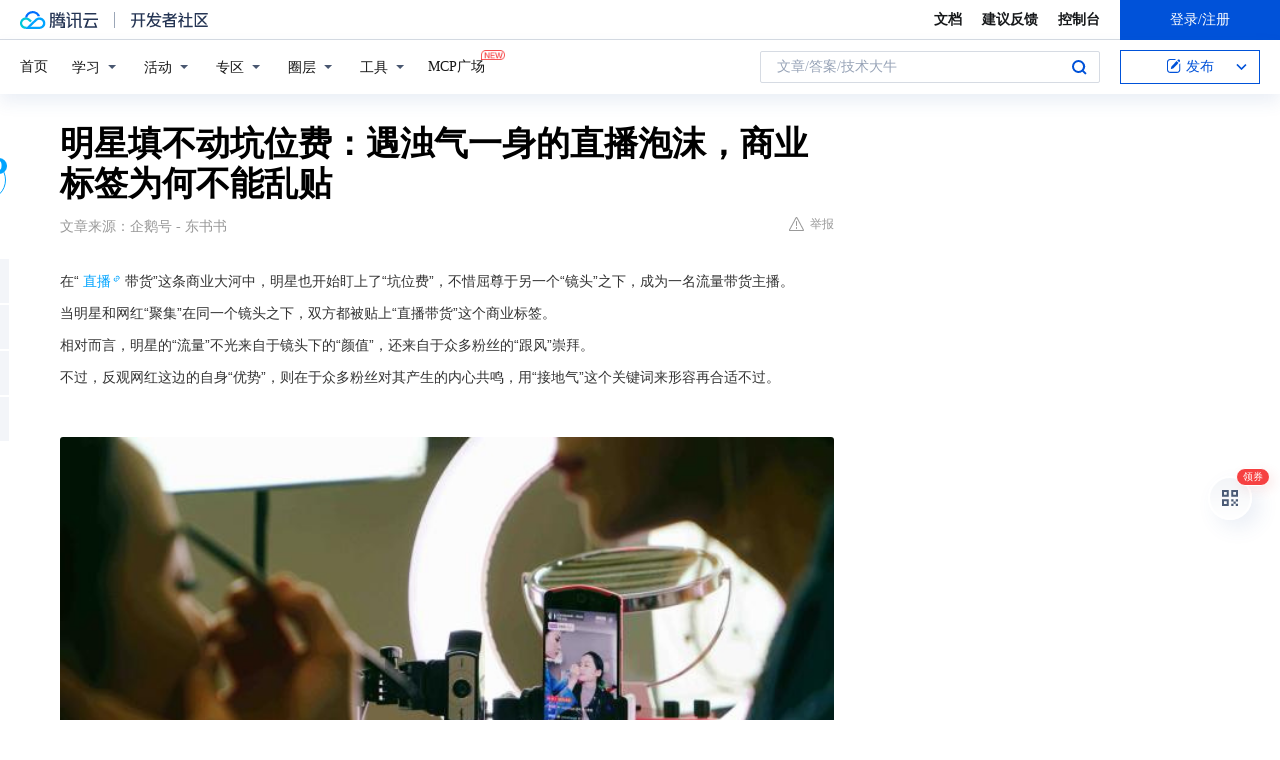

--- FILE ---
content_type: text/html; charset=utf-8
request_url: https://cloud.tencent.com/developer/news/657803
body_size: 13216
content:
<!DOCTYPE html><html munual-autotracker-init="" qct-pv-id="q2yeHC5J1nSYz-Jtoq1oE" qct-ip="3.133.90.168"><head><meta charSet="UTF-8"/><meta http-equiv="X-UA-Compatible" content="IE=edge,chrome=1"/><title>明星填不动坑位费：遇浊气一身的直播泡沫，商业标签为何不能乱贴 - 腾讯云开发者社区-腾讯云</title><meta name="keywords" content="技术社区,开发者社区,技术专栏,技术文章,技术交流,云计算,云主机,数据库,大数据,算法,人工智能,机器学习,docker,spark,小程序,云存储,建站,虚拟主机,网络存储,运维,机房"/><meta name="subject" content="空类-空类-空类"/><meta name="subjectTime" content="2020-07-09 08:20:26"/><meta name="description" content="在“直播带货”这条商业大河中，明星也开始盯上了“坑位费”，不惜屈尊于另一个“镜头”之下，成为一名流量带货主播。当明星和网红“聚集”在同一个镜头之下，双方都被贴上“直播带货”这个商业标签。相对而言，明星的“流量”不光来自于镜头下的“颜值”，还来自于众多粉丝的“跟风”崇拜。不过，反观网红这边的自身“优势”，则在于众多粉丝对..."/><meta name="viewport" content="width=device-width, initial-scale=1.0, maximum-scale=1, viewport-fit=cover"/><meta name="format-detection" content="telephone=no"/><meta name="articleSource" content="Q"/><meta name="magicSource" content="N"/><link rel="canonical" href="https://cloud.tencent.com/developer/news/657803"/><link rel="stylesheet" href="//cloudcache.tencent-cloud.cn/open_proj/proj_qcloud_v2/gateway/portal/css/global-20209142343.css"/><link rel="stylesheet" href="//cloudcache.tencent-cloud.cn/qcloud/ui/community-pc/build/base/base-202507151730.css"/><link rel="stylesheet" href="//cloudcache.tencent-cloud.cn/qcloud/ui/cloud-community/build/base/base-202511051801.css"/><link rel="stylesheet" href="//cloudcache.tencent-cloud.cn/open_proj/proj_qcloud_v2/community-pc/build/AskDialog/AskDialog-202204021635.css?max_age=31536000"/><link rel="stylesheet" href="//cloudcache.tencent-cloud.cn/open_proj/proj_qcloud_v2/community-pc/build/AskDialog/AskDialog-202204021635.css?max_age=31536000"/><link rel="stylesheet" href="//cloudcache.tencent-cloud.cn/qcloud/ui/community-pc/build/Column/Column-202412201223.css"/><link rel="stylesheet" href="//cloudcache.tencent-cloud.cn/qcloud/ui/community-pc/build/News/News-202409021536.css"/><link rel="stylesheet" href="//cloudcache.tencent-cloud.cn/open_proj/proj_qcloud_v2/community/portal/css/markdown-201810241044.css?max_age=31536000"/><link rel="stylesheet" href="//cloudcache.tencent-cloud.cn/qcloud/draft-master/dist/draft-master-v2.1.26.d4s2ddo9sb.css?max_age=31536000"/><style media="screen">@supports (padding:max(0px)){.set-safe-area .com-main{bottom:calc(max(12px,constant(safe-area-inset-bottom)) + 50px);bottom:calc(max(12px,env(safe-area-inset-bottom)) + 50px)}.set-safe-area .com-main-simple-sec,.set-safe-area .com-main.without-tab-ft,.set-safe-area .com-main.without-ft{bottom:max(12px,constant(safe-area-inset-bottom));bottom:max(12px,env(safe-area-inset-bottom))}.set-safe-area .com-main-sec{bottom:max(12px,constant(safe-area-inset-bottom));bottom:max(12px,env(safe-area-inset-bottom))}.set-safe-area .com-m-footer,.set-safe-area .sa-fixed-btns{bottom:max(12px,constant(safe-area-inset-bottom));bottom:max(12px,env(safe-area-inset-bottom))}.set-safe-area .com-mobile-body{bottom:max(12px,constant(safe-area-inset-bottom));bottom:max(12px,env(safe-area-inset-bottom))}}@supports (padding:max(0px)){.set-safe-area .support-wrap,.set-safe-area div.body{bottom:max(12px,constant(safe-area-inset-bottom));bottom:max(12px,env(safe-area-inset-bottom))}.set-safe-area .com-responsive-no-ft div.body{bottom:max(12px,constant(safe-area-inset-bottom));bottom:max(12px,env(safe-area-inset-bottom))}}.doc-con .J-docShareModal{display: none;} .doc-con .J-docShareCopyTipModalMB{display: none} .with-focus+.com-main-simple-sec, .with-focus+.com-main,.with-focus+.com-body,.with-focus+.qa-body{top:100px} .qa-detail-ask-panel:after{display:none!important;} .sa-fixed-btns .c-btn-weak{background-color: #fff;} .qa-r-editor.draft-editor-host.rno-markdown{height: 290px;overflow-y:auto;} .uc-achievement{line-height:24px;margin-bottom:5px;white-space: initial;overflow:visible;text-overflow:initial} .uc-achievement .uc-achievement-icon{top:0;margin-top:0; .uc-hero+.com-body-main .com-tab .com-tab-item{margin-right: 28px;}</style></head><body style="position:initial"><div id="react-root" class=""><div class="news-detail"><div class="cdc-header is-fixed"><div class="cdc-header__placeholder"></div><div class="cdc-header__inner"><div id="community-top-header-product-container" style="display:block"></div><div class="cdc-header__top"><div class="cdc-header__top-left"><a href="/?from=20060&amp;from_column=20060" target="_blank" class="cdc-header__top-logo"><i>腾讯云</i></a><div class="cdc-header__top-line"></div><a href="/developer" class="cdc-header__top-logo community"><i>开发者社区</i></a><div class="cdc-header__activity"><div id="cloud-header-product-container" style="display:block"></div></div></div><div class="cdc-header__top-operates"><a href="/document/product?from=20702&amp;from_column=20702" target="_blank" class="cdc-header__link">文档</a><a href="/voc/?from=20703&amp;from_column=20703" target="_blank" class="cdc-header__link">建议反馈</a><a href="https://console.cloud.tencent.com?from=20063&amp;from_column=20063" target="_blank" class="cdc-header__link" track-click="{&quot;areaId&quot;:102001,&quot;subAreaId&quot;:1}">控制台</a><div class="cdc-header__account"><div class="cdc-header__account-inner"><button class="cdc-btn cdc-header__account-btn cdc-btn--primary">登录/注册</button></div></div></div></div><div class="cdc-header__bottom"><div class="cdc-header__bottom-nav"><a href="/developer" class="cdc-header__bottom-home">首页</a><div class="cdc-header__nav-list"><div class="cdc-header__nav-item">学习</div><div class="cdc-header__nav-item">活动</div><div class="cdc-header__nav-item">专区</div><div class="cdc-header__nav-item">圈层</div><div class="cdc-header__nav-item">工具</div></div><div class="cdc-header__activity"><a class="cdc-header__activity-tit" href="/developer/mcp" target="_blank" style="position:relative">MCP广场<img src="https://qccommunity.qcloudimg.com/image/new.png" style="position:absolute;width:24px;top:-6px;right:-20px"/></a></div><div id="community-header-product-container" style="display:block"></div></div><div class="cdc-header__bottom-operates"><div class="cdc-header__search"><div class="cdc-search__wrap"><div class="cdc-search"><span class="cdc-search__text">文章/答案/技术大牛</span><button class="cdc-search__btn">搜索<i class="cdc-search__i search"></i></button></div><div class="cdc-search__dropdown"><div class="cdc-search__bar"><input type="text" class="cdc-search__bar-input" placeholder="文章/答案/技术大牛" value=""/><div class="cdc-search__bar-btns"><button class="cdc-search__btn">搜索<i class="cdc-search__i search"></i></button><button class="cdc-search__btn">关闭<i class="cdc-search__i clear"></i></button></div></div></div></div></div><div class="cdc-header__create"><span class="cdc-header__create-btn not-logged"><span class="cdc-svg-icon-con"><span class="cdc-svg-icon" style="line-height:1;color:#0052D9;width:16px;height:16px"><svg width="16" height="16" viewBox="0 0 16 16" fill="currentcolor" xmlns="http://www.w3.org/2000/svg"><path d="M14.2466 12.0145C14.1698 13.6258 12.8381 14.9131 11.2129 14.9131H11.1579H4.0927H4.03772C2.4125 14.9131 1.08014 13.6258 1.00334 12.0145H1V11.8668V4.07213V4.04627V3.89922H1.00334C1.08014 2.28732 2.4125 1 4.03772 1H9.6473V1.00069H10.0786L8.7688 2.10773H8.43888H7.7916H6.37904H4.03772C2.97234 2.10773 2.10445 2.9777 2.10445 4.04629V4.41869V4.4472V6.39498V11.4269V11.4309V11.8668C2.10445 12.9354 2.97234 13.8053 4.03772 13.8053H6.37904H8.87153H11.2129C12.2782 13.8053 13.1461 12.9355 13.1461 11.8668V11.466V11.454V9.5181V6.39364L14.2506 5.3051V11.8668V12.0145H14.2466ZM10.4324 7.15226L9.63146 7.99761C9.36577 8.2693 8.69326 8.95104 8.48066 9.17631C8.26726 9.40288 8.09039 9.58901 7.95061 9.73544C7.81079 9.88188 7.72667 9.96597 7.70083 9.98656C7.63321 10.0488 7.55703 10.1144 7.47022 10.1846C7.38412 10.2542 7.29404 10.3099 7.20063 10.3516C7.10722 10.4007 6.97072 10.459 6.79049 10.5305C6.61028 10.6001 6.42213 10.6676 6.22468 10.7339C6.02792 10.8002 5.84109 10.8571 5.66484 10.9061C5.48795 10.9538 5.3561 10.9863 5.2693 11.0009C5.08977 11.0214 4.96988 10.993 4.90956 10.9168C4.84931 10.8405 4.83276 10.7107 4.85924 10.5312C4.87315 10.4331 4.9043 10.292 4.95468 10.1078C5.00431 9.92297 5.05802 9.7315 5.11431 9.53341C5.1713 9.33526 5.22629 9.15179 5.27926 8.98484C5.33297 8.8179 5.37599 8.7026 5.40978 8.64032C5.44953 8.54357 5.49463 8.45413 5.54495 8.37399C5.59465 8.29379 5.66616 8.20503 5.75965 8.10766C5.79934 8.06588 5.89281 7.96649 6.03988 7.81018C6.18624 7.65311 6.80114 7.02774 7.02104 6.79783L7.75117 6.03524L8.56212 5.1899L10.6345 3.02466L12.5214 4.93874L10.4324 7.15226ZM13.816 3.58581C13.7166 3.68987 13.6272 3.78064 13.5483 3.85883C13.4694 3.93703 13.4006 4.0066 13.3423 4.06686C13.276 4.13643 13.2144 4.19738 13.1561 4.24903L11.2785 2.33569C11.3785 2.24025 11.4965 2.12565 11.6336 1.99115C11.7707 1.85668 11.8854 1.75061 11.9761 1.67242C12.0934 1.57708 12.2133 1.51013 12.3385 1.47109C12.4525 1.43529 12.5644 1.41805 12.6751 1.41876H12.7056C12.7665 1.42139 12.8268 1.42729 12.8851 1.43724C12.8838 1.4366 12.8811 1.43724 12.8798 1.4366C12.8811 1.4366 12.8838 1.4366 12.8851 1.43724C13.1376 1.48428 13.4019 1.62009 13.6265 1.83743C13.7511 1.95871 13.8524 2.09382 13.9259 2.23296C14.0346 2.43834 14.0863 2.65304 14.0763 2.8491C14.0763 2.87294 14.0783 2.89748 14.0783 2.92201C14.0783 3.03529 14.0571 3.14789 14.0154 3.26055C13.9737 3.37314 13.9067 3.48185 13.816 3.58581Z" fill="#0052D9"></path></svg></span></span>发布<span class="cdc-svg-icon-con cdc-header__create-btn-arrow"><span class="cdc-svg-icon" style="line-height:1;color:inherit;width:16px;height:16px"><svg width="16" height="16" viewBox="0 0 16 16" fill="currentcolor" xmlns="http://www.w3.org/2000/svg"><path d="M8.16377 4L9.57798 5.41421L14.5277 10.364L13.1135 11.7782L8.1638 6.829L3.21402 11.7782L1.7998 10.364L8.16377 4Z"></path></svg></span></span></span></div></div></div></div></div><div class="cdc-m-header is-fixed"><div class="cdc-m-header__placeholder"></div><div class="cdc-m-header__inner"><div class="cdc-m-header__main"><div class="cdc-m-header__trigger"></div><div class="cdc-m-header__logo"><i class="cdc-m-header__logo-icon"></i></div><div class="cdc-m-header__search"><i class="cdc-m-header__search-icon"></i></div><div class="cdc-m-header__operate"><span class="cdc-m-header__operate-icon"></span></div></div></div></div><div class="J-body col-body news-body"><div class="com-body" qct-area="快讯详情页"><div class="com-body-main"><div class="com-2-layout"><div class="layout-main"><div><section class="c-mod col-article"><h1 class="col-article-title">明星填不动坑位费：遇浊气一身的直播泡沫，商业标签为何不能乱贴</h1><div class="col-article-infos"><span class="article-infos-item">文章来源：<!-- -->企鹅号 - 东书书</span><div class="extra-part"><div class="com-operations"><a href="javascript:;" class="com-opt-link link-report link-hidden"><i class="com-i-warn"></i>举报</a></div></div></div><div id="news-detail-content-product-container" style="display:block"></div><div><div class="rno-markdown undefined rno-"><p>在“直播带货”这条商业大河中，明星也开始盯上了“坑位费”，不惜屈尊于另一个“镜头”之下，成为一名流量带货主播。</p><p>当明星和网红“聚集”在同一个镜头之下，双方都被贴上“直播带货”这个商业标签。</p><p>相对而言，明星的“流量”不光来自于镜头下的“颜值”，还来自于众多粉丝的“跟风”崇拜。</p><p>不过，反观网红这边的自身“优势”，则在于众多粉丝对其产生的内心共鸣，用“接地气”这个关键词来形容再合适不过。</p><p></p><figure class=""><div class="image-block"><span class="lazy-image-holder" dataurl="https://ask.qcloudimg.com/http-save/developer-news/tre6u3a966.jpeg"></span></div></figure><p>明星直播泡沫的兴起之故</p><p>根据21世纪经济报道称，自2016年进入元年以来，电商直播行业发展迅猛。</p><p>公开数据显示，2017年，中国直播电商GMV为310亿元，这一数据在2019年为3900亿元，超过20亿元资金投入了40多家电商直播企业。</p><p>由此可见，直播泡沫的兴起之故来自于大环境下，商家对其产生的“消费”刚需，因而明星则成为商家眼中的那个“领头羊”。</p><p>坑位费捧红了头部网红</p><p>关于“坑位费”这个关键词，来自一位行业人士的解说：带货主播的收入主要来自两块——“坑位费”和佣金分成。</p><p>主播在一场直播中往往会推荐很多产品，一个产品就是一个“坑位”。</p><p>我们大家都知道，头部网红带货主播以李佳琦和薇娅为主，他们自然是不会放过“坑位费”这块肥肉。</p><p>可是，他们却能完美地填补这个“坑位费”，不会导致直播泡沫浊气一身的尴尬。</p><p>商业标签不能随便乱贴</p><p>面对商家对直播带货的“消费”刚需，自带“流量”的明星则被他们“理所当然”的贴上“直播带货”这个商业标签。</p><p>如果说自带“流量”的明星填不动“坑位费”，那么直播泡沫会就此被自动“戳破”吗？</p><p>最后，在上海某品牌负责人林昊（化名）看来，现在请明星直播，简直就是被诈骗。因为她们很多的数据和粉丝量都是造假的。</p></div></div><div id="J-viewLargeImageBox" class="zoom-mask" style="display:none;width:100%;height:100%"><div class="zoom-close"></div><div class="zoom-wrap"><img/><div class="c-loading"><div class="c-loading-inner"><div class="one"></div><div class="two"></div><div class="three"></div></div></div></div></div><ul class="col-article-source"><li><span class="article-source-item">发表于: <time dateTime="2020-07-09 20:02:57" title="2020-07-09 20:02:57"> 2020-07-09<span class="com-v-box">2020-07-09 20:02:57</span></time></span></li><li>原文链接<!-- -->：<!-- -->https://kuaibao.qq.com/s/20200709A0ST1800?refer=cp_1026</li><li>腾讯「腾讯云开发者社区」是腾讯内容开放平台帐号（企鹅号）传播渠道之一，根据<a href="https://om.qq.com/notice/a/20160429/047194.htm" target="_blank" class="com-link" style="color:#00a4ff" rel="nofollow">《腾讯内容开放平台服务协议》</a>转载发布内容。</li><li>如有侵权，请联系 cloudcommunity@tencent.com 删除。</li></ul><div class="col-article-tags com-v-box"><nav class="col-tags"></nav></div><div class="com-widget-operations" style="visibility:hidden"><div class="main-cnt"><a href="javascript:;" class="com-opt-link link-like"><i class="com-i-like"></i><span class="text">0</span></a></div><div class="extra-cnt"><span class="com-opt-text share-text">分享</span><ul class="com-share-options"><li><div class="c-bubble-trigger"><a href="javascript:;" class="opt-item"><i class="opt-icon wechat"></i></a><div class="c-bubble c-bubble-left "><div class="c-bubble-inner"><div class="qr-img"></div><p class="qr-txt">分享快讯到朋友圈</p></div></div></div></li><li><div class="c-bubble-trigger"><a href="javascript:;" class="opt-item"><i class="opt-icon qq"></i></a><div class="c-bubble c-bubble-left "><div class="c-bubble-inner"><span>分享快讯到 QQ</span></div></div></div></li><li><div class="c-bubble-trigger"><a href="javascript:;" class="opt-item"><i class="opt-icon weibo"></i></a><div class="c-bubble c-bubble-left "><div class="c-bubble-inner"><span>分享快讯到微博</span></div></div></div></li><li><div class="c-bubble-trigger"><a class="opt-item" href="javascript:;"><i class="opt-icon copy"></i></a><div class="c-bubble c-bubble-left "><div class="c-bubble-inner"><span>复制快讯链接到剪贴板</span></div></div></div></li></ul></div></div></section><ul class="col-slibing-articles" track-click="{&quot;areaId&quot;:115001}" track-exposure="{&quot;areaId&quot;:115001}"><li><a href="/developer/news/657802" trackClick="{&quot;elementId&quot;:1}" hotrep="community.news.news-detail.prev">上一篇：一篇文章看懂：什么是谷歌文字广告？</a></li><li><a href="/developer/news/657804" trackClick="{&quot;elementId&quot;:2}" hotrep="community.news.news-detail.next">下一篇：篮球练起来！</a></li></ul><div style="margin:50px auto"></div><div style="margin:50px auto"></div><div class="detail-section" qct-area="相关快讯" qct-exposure=""><div class="detail-section-inner"><div class="c-mod detail-section-hd"><h2 class="detail-section-tit"><span>相关</span>快讯</h2></div><ul class="c-mod detail-section-bd news-article-related-list"><li class="news-article-related-item" qct-area="快讯-689626" qct-click="" qct-exposure=""><h3 class="news-article-related-tit"><a href="/developer/news/689626" target="_blank" hotrep="community.news.article_related.title_link">在直播带货中夺利，已经变得不再容易，甚至出现了泡沫！</a></h3><span class="news-article-related-date">2020-09-09</span></li><li class="news-article-related-item" qct-area="快讯-1098659" qct-click="" qct-exposure=""><h3 class="news-article-related-tit"><a href="/developer/news/1098659" target="_blank" hotrep="community.news.article_related.title_link">爆品源选：直播带货的模式有哪些？</a></h3><span class="news-article-related-date">2023-06-09</span></li><li class="news-article-related-item" qct-area="快讯-662493" qct-click="" qct-exposure=""><h3 class="news-article-related-tit"><a href="/developer/news/662493" target="_blank" hotrep="community.news.article_related.title_link">吴晓波带货翻车，直播电商潮水退去，到底谁在裸泳？</a></h3><span class="news-article-related-date">2020-07-17</span></li><li class="news-article-related-item" qct-area="快讯-647742" qct-click="" qct-exposure=""><h3 class="news-article-related-tit"><a href="/developer/news/647742" target="_blank" hotrep="community.news.article_related.title_link">界定直播带货价格 也要界定主播佣金</a></h3><span class="news-article-related-date">2020-06-22</span></li><li class="news-article-related-item" qct-area="快讯-738419" qct-click="" qct-exposure=""><h3 class="news-article-related-tit"><a href="/developer/news/738419" target="_blank" hotrep="community.news.article_related.title_link">如何看待黄圣依直播带货，只卖出去五个保温杯，却收了10万元的坑位费？</a></h3><span class="news-article-related-date">2020-12-09</span></li><li class="news-article-related-item" qct-area="快讯-528710" qct-click="" qct-exposure=""><h3 class="news-article-related-tit"><a href="/developer/news/528710" target="_blank" hotrep="community.news.article_related.title_link">超级网红带货能力惊人 平台电商欲驱动新一波“造星”运动</a></h3><span class="news-article-related-date">2019-12-26</span></li><li class="news-article-related-item" qct-area="快讯-665070" qct-click="" qct-exposure=""><h3 class="news-article-related-tit"><a href="/developer/news/665070" target="_blank" hotrep="community.news.article_related.title_link">直播带货明星和网红的尴尬：一项几万人的面子工程</a></h3><span class="news-article-related-date">2020-07-22</span></li><li class="news-article-related-item" qct-area="快讯-619043" qct-click="" qct-exposure=""><h3 class="news-article-related-tit"><a href="/developer/news/619043" target="_blank" hotrep="community.news.article_related.title_link">乱象频生，“网红带货”的责任链必须要理顺</a></h3><span class="news-article-related-date">2020-04-30</span></li><li class="news-article-related-item" qct-area="快讯-544172" qct-click="" qct-exposure=""><h3 class="news-article-related-tit"><a href="/developer/news/544172" target="_blank" hotrep="community.news.article_related.title_link">网红结婚花七千万，连成龙都请来，最后收入一个亿</a></h3><span class="news-article-related-date">2019-12-26</span></li><li class="news-article-related-item" qct-area="快讯-631878" qct-click="" qct-exposure=""><h3 class="news-article-related-tit"><a href="/developer/news/631878" target="_blank" hotrep="community.news.article_related.title_link">直播带货刷单有多凶猛？</a></h3><span class="news-article-related-date">2020-05-26</span></li><li class="news-article-related-item" qct-area="快讯-709258" qct-click="" qct-exposure=""><h3 class="news-article-related-tit"><a href="/developer/news/709258" target="_blank" hotrep="community.news.article_related.title_link">最惨翻车！浙江一网红在直播间卖假货，警方突入房内直播抓捕</a></h3><span class="news-article-related-date">2020-10-18</span></li><li class="news-article-related-item" qct-area="快讯-636431" qct-click="" qct-exposure=""><h3 class="news-article-related-tit"><a href="/developer/news/636431" target="_blank" hotrep="community.news.article_related.title_link">明星扎堆入局电商直播，李佳琦、薇娅等顶流或将面临巨大挑战！</a></h3><span class="news-article-related-date">2020-06-03</span></li><li class="news-article-related-item" qct-area="快讯-694646" qct-click="" qct-exposure=""><h3 class="news-article-related-tit"><a href="/developer/news/694646" target="_blank" hotrep="community.news.article_related.title_link">直播带货乱象尽显，但又清晰透明！</a></h3><span class="news-article-related-date">2020-09-17</span></li><li class="news-article-related-item" qct-area="快讯-728801" qct-click="" qct-exposure=""><h3 class="news-article-related-tit"><a href="/developer/news/728801" target="_blank" hotrep="community.news.article_related.title_link">网红直播带货翻车给人的警醒、网民们看的是商家有没有相应的售后服务体系</a></h3><span class="news-article-related-date">2020-11-22</span></li><li class="news-article-related-item" qct-area="快讯-513482" qct-click="" qct-exposure=""><h3 class="news-article-related-tit"><a href="/developer/news/513482" target="_blank" hotrep="community.news.article_related.title_link">李佳琦涉虚假宣传，宣传的阳澄湖大闸蟹，却是其他地方运来的</a></h3><span class="news-article-related-date">2019-12-26</span></li><li class="news-article-related-item" qct-area="快讯-437416" qct-click="" qct-exposure=""><h3 class="news-article-related-tit"><a href="/developer/news/437416" target="_blank" hotrep="community.news.article_related.title_link">疯狂的直播买手大军 竟然可以撑起电商千亿出货量？</a></h3><span class="news-article-related-date">2019-09-05</span></li><li class="news-article-related-item" qct-area="快讯-747418" qct-click="" qct-exposure=""><h3 class="news-article-related-tit"><a href="/developer/news/747418" target="_blank" hotrep="community.news.article_related.title_link">2020直播行业关键词盘点 行业专家这样解读</a></h3><span class="news-article-related-date">2020-12-25</span></li><li class="news-article-related-item" qct-area="快讯-1254033" qct-click="" qct-exposure=""><h3 class="news-article-related-tit"><a href="/developer/news/1254033" target="_blank" hotrep="community.news.article_related.title_link">明星收3.3万元坑位费直播带货“翻车”，原因直播间装修设计不好</a></h3><span class="news-article-related-date">2023-11-24</span></li><li class="news-article-related-item" qct-area="快讯-598248" qct-click="" qct-exposure=""><h3 class="news-article-related-tit"><a href="/developer/news/598248" target="_blank" hotrep="community.news.article_related.title_link">直播的风靡不是空穴来风</a></h3><span class="news-article-related-date">2020-03-22</span></li><li class="news-article-related-item" qct-area="快讯-728715" qct-click="" qct-exposure=""><h3 class="news-article-related-tit"><a href="/developer/news/728715" target="_blank" hotrep="community.news.article_related.title_link">中消协点名暗藏深意，直播带货的野蛮生长该终结了</a></h3><span class="news-article-related-date">2020-11-21</span></li></ul></div></div></div></div><div class="layout-side"><div class="com-2-section info-side-public" id="private-domain-aside"></div></div></div></div></div></div><div class="cdc-footer J-footer com-2-footer"><div class="cdc-footer__inner"><div class="cdc-footer__main"><div class="cdc-footer__website"><ul class="cdc-footer__website-group"><li class="cdc-footer__website-column"><div class="cdc-footer__website-box"><h3 class="cdc-footer__website-title">社区</h3><ul class="cdc-footer__website-list"><li class="cdc-footer__website-item"><a href="/developer/column">技术文章</a></li><li class="cdc-footer__website-item"><a href="/developer/ask">技术问答</a></li><li class="cdc-footer__website-item"><a href="/developer/salon">技术沙龙</a></li><li class="cdc-footer__website-item"><a href="/developer/video">技术视频</a></li><li class="cdc-footer__website-item"><a href="/developer/learning">学习中心</a></li><li class="cdc-footer__website-item"><a href="/developer/techpedia">技术百科</a></li><li class="cdc-footer__website-item"><a href="/developer/zone/list">技术专区</a></li></ul></div></li><li class="cdc-footer__website-column"><div class="cdc-footer__website-box"><h3 class="cdc-footer__website-title">活动</h3><ul class="cdc-footer__website-list"><li class="cdc-footer__website-item"><a href="/developer/support-plan">自媒体同步曝光计划</a></li><li class="cdc-footer__website-item"><a href="/developer/support-plan-invitation">邀请作者入驻</a></li><li class="cdc-footer__website-item"><a href="/developer/article/1535830">自荐上首页</a></li><li class="cdc-footer__website-item"><a href="/developer/competition">技术竞赛</a></li></ul></div></li><li class="cdc-footer__website-column"><div class="cdc-footer__website-box"><h3 class="cdc-footer__website-title">圈层</h3><ul class="cdc-footer__website-list"><li class="cdc-footer__website-item"><a href="/tvp">腾讯云最具价值专家</a></li><li class="cdc-footer__website-item"><a href="/developer/program/tm">腾讯云架构师技术同盟</a></li><li class="cdc-footer__website-item"><a href="/developer/program/tci">腾讯云创作之星</a></li><li class="cdc-footer__website-item"><a href="/developer/program/tdp">腾讯云TDP</a></li></ul></div></li><li class="cdc-footer__website-column"><div class="cdc-footer__website-box"><h3 class="cdc-footer__website-title">关于</h3><ul class="cdc-footer__website-list"><li class="cdc-footer__website-item"><a rel="nofollow" href="/developer/article/1006434">社区规范</a></li><li class="cdc-footer__website-item"><a rel="nofollow" href="/developer/article/1006435">免责声明</a></li><li class="cdc-footer__website-item"><a rel="nofollow" href="mailto:cloudcommunity@tencent.com">联系我们</a></li><li class="cdc-footer__website-item"><a rel="nofollow" href="/developer/friendlink">友情链接</a></li><li class="cdc-footer__website-item"><a rel="nofollow" href="/developer/article/2537547">MCP广场开源版权声明</a></li></ul></div></li></ul></div><div class="cdc-footer__qr"><h3 class="cdc-footer__qr-title">腾讯云开发者</h3><div class="cdc-footer__qr-object"><img class="cdc-footer__qr-image" src="https://qcloudimg.tencent-cloud.cn/raw/a8907230cd5be483497c7e90b061b861.png" alt="扫码关注腾讯云开发者"/></div><div class="cdc-footer__qr-infos"><p class="cdc-footer__qr-info"><span class="cdc-footer__qr-text">扫码关注腾讯云开发者</span></p><p class="cdc-footer__qr-info"><span class="cdc-footer__qr-text">领取腾讯云代金券</span></p></div></div></div><div class="cdc-footer__recommend"><div class="cdc-footer__recommend-rows"><div class="cdc-footer__recommend-cell"><h3 class="cdc-footer__recommend-title">热门产品</h3><div class="cdc-footer__recommend-wrap"><ul class="cdc-footer__recommend-list"><li class="cdc-footer__recommend-item"><a class="com-2-footer-recommend-link" href="/product/domain?from=20064&amp;from_column=20064">域名注册</a></li><li class="cdc-footer__recommend-item"><a class="com-2-footer-recommend-link" href="/product/cvm?from=20064&amp;from_column=20064">云服务器</a></li><li class="cdc-footer__recommend-item"><a class="com-2-footer-recommend-link" href="/product/tbaas?from=20064&amp;from_column=20064">区块链服务</a></li><li class="cdc-footer__recommend-item"><a class="com-2-footer-recommend-link" href="/product/message-queue-catalog?from=20064&amp;from_column=20064">消息队列</a></li><li class="cdc-footer__recommend-item"><a class="com-2-footer-recommend-link" href="/product/ecdn?from=20064&amp;from_column=20064">网络加速</a></li><li class="cdc-footer__recommend-item"><a class="com-2-footer-recommend-link" href="/product/tencentdb-catalog?from=20064&amp;from_column=20064">云数据库</a></li><li class="cdc-footer__recommend-item"><a class="com-2-footer-recommend-link" href="/product/dns?from=20064&amp;from_column=20064">域名解析</a></li><li class="cdc-footer__recommend-item"><a class="com-2-footer-recommend-link" href="/product/cos?from=20064&amp;from_column=20064">云存储</a></li><li class="cdc-footer__recommend-item"><a class="com-2-footer-recommend-link" href="/product/css?from=20064&amp;from_column=20064">视频直播</a></li></ul></div></div><div class="cdc-footer__recommend-cell"><h3 class="cdc-footer__recommend-title">热门推荐</h3><div class="cdc-footer__recommend-wrap"><ul class="cdc-footer__recommend-list"><li class="cdc-footer__recommend-item"><a class="com-2-footer-recommend-link" href="/product/facerecognition?from=20064&amp;from_column=20064">人脸识别</a></li><li class="cdc-footer__recommend-item"><a class="com-2-footer-recommend-link" href="/product/tm?from=20064&amp;from_column=20064">腾讯会议</a></li><li class="cdc-footer__recommend-item"><a class="com-2-footer-recommend-link" href="/act/pro/enterprise2022?from=20064&amp;from_column=20064">企业云</a></li><li class="cdc-footer__recommend-item"><a class="com-2-footer-recommend-link" href="/product/cdn?from=20064&amp;from_column=20064">CDN加速</a></li><li class="cdc-footer__recommend-item"><a class="com-2-footer-recommend-link" href="/product/trtc?from=20064&amp;from_column=20064">视频通话</a></li><li class="cdc-footer__recommend-item"><a class="com-2-footer-recommend-link" href="/product/imagerecognition?from=20064&amp;from_column=20064">图像分析</a></li><li class="cdc-footer__recommend-item"><a class="com-2-footer-recommend-link" href="/product/cdb?from=20064&amp;from_column=20064">MySQL 数据库</a></li><li class="cdc-footer__recommend-item"><a class="com-2-footer-recommend-link" href="/product/ssl?from=20064&amp;from_column=20064">SSL 证书</a></li><li class="cdc-footer__recommend-item"><a class="com-2-footer-recommend-link" href="/product/asr?from=20064&amp;from_column=20064">语音识别</a></li></ul></div></div><div class="cdc-footer__recommend-cell"><h3 class="cdc-footer__recommend-title">更多推荐</h3><div class="cdc-footer__recommend-wrap"><ul class="cdc-footer__recommend-list"><li class="cdc-footer__recommend-item"><a class="com-2-footer-recommend-link" href="/solution/data_protection?from=20064&amp;from_column=20064">数据安全</a></li><li class="cdc-footer__recommend-item"><a class="com-2-footer-recommend-link" href="/product/clb?from=20064&amp;from_column=20064">负载均衡</a></li><li class="cdc-footer__recommend-item"><a class="com-2-footer-recommend-link" href="/product/sms?from=20064&amp;from_column=20064">短信</a></li><li class="cdc-footer__recommend-item"><a class="com-2-footer-recommend-link" href="/product/ocr?from=20064&amp;from_column=20064">文字识别</a></li><li class="cdc-footer__recommend-item"><a class="com-2-footer-recommend-link" href="/product/vod?from=20064&amp;from_column=20064">云点播</a></li><li class="cdc-footer__recommend-item"><a class="com-2-footer-recommend-link" href="/product/bigdata-class?from=20064&amp;from_column=20064">大数据</a></li><li class="cdc-footer__recommend-item"><a class="com-2-footer-recommend-link" href="/solution/la?from=20064&amp;from_column=20064">小程序开发</a></li><li class="cdc-footer__recommend-item"><a class="com-2-footer-recommend-link" href="/product/tcop?from=20064&amp;from_column=20064">网站监控</a></li><li class="cdc-footer__recommend-item"><a class="com-2-footer-recommend-link" href="/product/cdm?from=20064&amp;from_column=20064">数据迁移</a></li></ul></div></div></div></div><div class="cdc-footer__copyright"><div class="cdc-footer__copyright-text"><p>Copyright © 2013 - <!-- -->2026<!-- --> Tencent Cloud. All Rights Reserved. 腾讯云 版权所有<!-- --> </p><p style="line-height:22px;display:inline-flex;align-items:center"><a href="https://qcloudimg.tencent-cloud.cn/raw/986376a919726e0c35e96b311f54184d.jpg" target="_blank">深圳市腾讯计算机系统有限公司</a><span> ICP备案/许可证号：</span><a href="https://beian.miit.gov.cn/#/Integrated/index" target="_blank">粤B2-20090059 </a><img width="14" src="https://qcloudimg.tencent-cloud.cn/raw/eed02831a0e201b8d794c8282c40cf2e.png" style="margin-right:5px"/><a href="https://beian.mps.gov.cn/#/query/webSearch?code=44030502008569" target="_blank">粤公网安备44030502008569号</a></p><p><a href="https://qcloudimg.tencent-cloud.cn/raw/a2390663ee4a95ceeead8fdc34d4b207.jpg" target="_blank">腾讯云计算（北京）有限责任公司</a> 京ICP证150476号 | <!-- --> <a href="https://beian.miit.gov.cn/#/Integrated/index" target="_blank">京ICP备11018762号</a></p></div></div></div></div></div><div class="com-widget-global"><div style="position:relative;z-index:8088"><div class="com-widget-global2"><div class="com-widget-global2__btn code"><div class="com-widget-global2__btn-tag">领券</div></div><div class="com-widget-global2__btn top" style="visibility:hidden"></div></div></div></div><div id="dialog-root"></div><div id="rno-dialog-root" class="rno-modal-wrap"></div></div><script>window.isServerContext = false; window.isClientContext = true;</script><script>window.$serverTime = 1768851989231; window.$clientTime = 1768851989231;</script><script class="">window.$ua = {"browser":{"name":"Chrome","version":"131.0.0.0","major":"131"},"cpu":{},"device":{"vendor":"Apple","model":"Macintosh"},"engine":{"name":"Blink","version":"131.0.0.0"},"os":{"name":"Mac OS","version":"10.15.7"}};</script><script src="https://cloudcache.tencent-cloud.com/qcloud/main/scripts/release/common/vendors/babel/polyfill.6.26.min.js"></script><script src="https://cloudcache.tencent-cloud.com/qcloud/main/scripts/release/common/vendors/react/react.16.8.6.min.js"></script><script src="https://cloudcache.tencent-cloud.com/qcloud/main/scripts/release/common/vendors/react/react-dom.16.8.6.min.js"></script><script src="https://cloudcache.tencent-cloud.com/qcloud/main/scripts/release/common/vendors/jquery-3.2.1.min.js"></script><script src="//cloudcache.tencent-cloud.com/qcloud/developer/scripts/release/base.225e98f95c.js?max_age=31536000" crossorigin="anonymous"></script><script src="//cloudcache.tencent-cloud.com/qcloud/draft-master/dist/draft-master-v2.1.26.d4s2ddo9sb.js?max_age=31536000"></script><script src="https://cloud.tencent.com/qccomponent/login/api.js"></script><script src="//cloudcache.tencent-cloud.com/qcloud/main/scripts/release/common/deps/wechatJsSdk.js?version=1_0_1&amp;max_age=31536000"></script><script src="//cloudcache.tencent-cloud.com/qcloud/developer/scripts/release/common.bb101c97e6.js?max_age=31536000" crossorigin="anonymous"></script><script src="https://web.sdk.qcloud.com/player/tcplayer/release/v4.7.2/tcplayer.v4.7.2.min.js"></script><script src="//dscache.tencent-cloud.cn/ecache/qcstat/qcloud/qcloudStatApi.js"></script><script src="https://qccommunity.qcloudimg.com/common/exposure-plugin-4.1.15.min.js"></script><script src="https://qccommunity.qcloudimg.com/community-track/qcloud-community-track.min.js"></script><script src="https://dscache.tencent-cloud.com/sdk/dianshi-sdk/loader/umd/dianshi-sdk-loader.v0.0.18.js"></script><script src="//cloudcache.tencent-cloud.com/qcloud/developer/scripts/release/news/news.1d31a9f09b.js?max_age=31536000" crossorigin="anonymous"></script><script class="">
window.$render({"newsDetail":{"id":657803,"title":"明星填不动坑位费：遇浊气一身的直播泡沫，商业标签为何不能乱贴","status":0,"mediaName":"东书书","crawlTime":1594297226,"publishTime":1594296177,"content":"entityMap|0|type|IMAGE|mutability|IMMUTABLE|data|imageUrl|https://ask.qcloudimg.com/http-save/developer-news/tre6u3a966.jpeg|imageAlt|blocks|key|b43q9|text|在“直播带货”这条商业大河中，明星也开始盯上了“坑位费”，不惜屈尊于另一个“镜头”之下，成为一名流量带货主播。|unstyled|depth|inlineStyleRanges|entityRanges|cv8gd|当明星和网红“聚集”在同一个镜头之下，双方都被贴上“直播带货”这个商业标签。|4guam|相对而言，明星的“流量”不光来自于镜头下的“颜值”，还来自于众多粉丝的“跟风”崇拜。|588m2|不过，反观网红这边的自身“优势”，则在于众多粉丝对其产生的内心共鸣，用“接地气”这个关键词来形容再合适不过。|ak7sh|fqvkt|📷|atomic|offset|length|826g5|4qi2i|明星直播泡沫的兴起之故|3mipc|根据21世纪经济报道称，自2016年进入元年以来，电商直播行业发展迅猛。|27qo4|公开数据显示，2017年，中国直播电商GMV为310亿元，这一数据在2019年为3900亿元，超过20亿元资金投入了40多家电商直播企业。|b2jlb|由此可见，直播泡沫的兴起之故来自于大环境下，商家对其产生的“消费”刚需，因而明星则成为商家眼中的那个“领头羊”。|dq3rp|坑位费捧红了头部网红|68ahf|关于“坑位费”这个关键词，来自一位行业人士的解说：带货主播的收入主要来自两块——“坑位费”和佣金分成。|6f4sb|主播在一场直播中往往会推荐很多产品，一个产品就是一个“坑位”。|du5g5|我们大家都知道，头部网红带货主播以李佳琦和薇娅为主，他们自然是不会放过“坑位费”这块肥肉。|ek374|可是，他们却能完美地填补这个“坑位费”，不会导致直播泡沫浊气一身的尴尬。|156nf|商业标签不能随便乱贴|7tv47|面对商家对直播带货的“消费”刚需，自带“流量”的明星则被他们“理所当然”的贴上“直播带货”这个商业标签。|7k9o9|如果说自带“流量”的明星填不动“坑位费”，那么直播泡沫会就此被自动“戳破”吗？|6je67|最后，在上海某品牌负责人林昊（化名）看来，现在请明星直播，简直就是被诈骗。因为她们很多的数据和粉丝量都是造假的。^0|0|0|0|0|0|0|1|0|0|0|0|0|0|0|0|0|0|0|0|0|0|0^^$0|$1|$2|3|4|5|6|$7|8|9|-4]]]|A|@$B|C|D|E|2|F|G|1M|H|@]|I|@]|6|$]]|$B|J|D|K|2|F|G|1N|H|@]|I|@]|6|$]]|$B|L|D|M|2|F|G|1O|H|@]|I|@]|6|$]]|$B|N|D|O|2|F|G|1P|H|@]|I|@]|6|$]]|$B|P|D|-4|2|F|G|1Q|H|@]|I|@]|6|$]]|$B|Q|D|R|2|S|G|1R|H|@]|I|@$T|1S|U|1T|B|1U]]|6|$]]|$B|V|D|-4|2|F|G|1V|H|@]|I|@]|6|$]]|$B|W|D|X|2|F|G|1W|H|@]|I|@]|6|$]]|$B|Y|D|Z|2|F|G|1X|H|@]|I|@]|6|$]]|$B|10|D|11|2|F|G|1Y|H|@]|I|@]|6|$]]|$B|12|D|13|2|F|G|1Z|H|@]|I|@]|6|$]]|$B|14|D|15|2|F|G|20|H|@]|I|@]|6|$]]|$B|16|D|17|2|F|G|21|H|@]|I|@]|6|$]]|$B|18|D|19|2|F|G|22|H|@]|I|@]|6|$]]|$B|1A|D|1B|2|F|G|23|H|@]|I|@]|6|$]]|$B|1C|D|1D|2|F|G|24|H|@]|I|@]|6|$]]|$B|1E|D|1F|2|F|G|25|H|@]|I|@]|6|$]]|$B|1G|D|1H|2|F|G|26|H|@]|I|@]|6|$]]|$B|1I|D|1J|2|F|G|27|H|@]|I|@]|6|$]]|$B|1K|D|1L|2|F|G|28|H|@]|I|@]|6|$]]]]","summary":"在“直播带货”这条商业大河中，明星也开始盯上了“坑位费”，不惜屈尊于另一个“镜头”之下，成为一名流量带货主播。当明星和网红“聚集”在同一个镜头之下，双方都被贴上“直播带货”这个商业标签。相对而言，明星的“流量”不光来自于镜头下的“颜值”，还来自于众多粉丝的“跟风”崇拜。不过，反观网红这边的自身“优势”，则在于众多粉丝对其产生的内心共鸣，用“接地气”这个关键词来形容再合适不过。明星直播泡沫的兴起之故根据21世纪经济报道称，自2016年进入元年以来，电商直播行业发展迅猛。公开数据显示，2017年，中","originalUrl":"https://kuaibao.qq.com/s/20200709A0ST1800?refer=cp_1026","readNum":175,"likeNum":0,"coverImage":"https://ask.qcloudimg.com/http-save/developer-news/tre6u3a966.jpeg","auditTime":0,"type":0,"extra":{"contentType":"packed"},"deleted":false,"keywords":[],"tags":{},"tdk":{"description":"","keywords":[]}},"adjacentNews":{"prevNews":{"id":657802,"articleId":657802,"newsId":657802,"title":"一篇文章看懂：什么是谷歌文字广告？","content":"","summary":"","abstract":"","status":0,"mediaName":"","crawlTime":0,"publishTime":0,"auditTime":0,"originalUrl":"","coverImage":"","coverImageUrl":"","type":0},"nextNews":{"id":657804,"articleId":657804,"newsId":657804,"title":"篮球练起来！","content":"","summary":"","abstract":"","status":0,"mediaName":"","crawlTime":0,"publishTime":0,"auditTime":0,"originalUrl":"","coverImage":"","coverImageUrl":"","type":0}},"relatedNews":[{"createTime":1599621658,"newsId":689626,"origialPublishTime":1599620595,"status":0,"title":"在直播带货中夺利，已经变得不再容易，甚至出现了泡沫！"},{"createTime":1686288028,"newsId":1098659,"origialPublishTime":1686284720,"status":0,"title":"爆品源选：直播带货的模式有哪些？"},{"createTime":1594979425,"newsId":662493,"origialPublishTime":1594976550,"status":0,"title":"吴晓波带货翻车，直播电商潮水退去，到底谁在裸泳？"},{"createTime":1592812226,"newsId":647742,"origialPublishTime":1592806997,"status":0,"title":"界定直播带货价格 也要界定主播佣金"},{"createTime":1607509235,"newsId":738419,"origialPublishTime":1607507832,"status":0,"title":"如何看待黄圣依直播带货，只卖出去五个保温杯，却收了10万元的坑位费？"},{"createTime":1577332213,"newsId":528710,"origialPublishTime":1565600223,"status":0,"title":"超级网红带货能力惊人 平台电商欲驱动新一波“造星”运动"},{"createTime":1595422204,"newsId":665070,"origialPublishTime":1595420379,"status":0,"title":"直播带货明星和网红的尴尬：一项几万人的面子工程"},{"createTime":1588238453,"newsId":619043,"origialPublishTime":1588237760,"status":0,"title":"乱象频生，“网红带货”的责任链必须要理顺"},{"createTime":1577337673,"newsId":544172,"origialPublishTime":1566468895,"status":1,"title":"网红结婚花七千万，连成龙都请来，最后收入一个亿"},{"auditTime":1590458309,"createTime":1590452270,"newsId":631878,"origialPublishTime":1590409200,"status":1,"title":"直播带货刷单有多凶猛？"},{"createTime":1603000212,"newsId":709258,"origialPublishTime":1602998362,"status":0,"title":"最惨翻车！浙江一网红在直播间卖假货，警方突入房内直播抓捕"},{"createTime":1591159820,"newsId":636431,"origialPublishTime":1591158504,"status":0,"title":"明星扎堆入局电商直播，李佳琦、薇娅等顶流或将面临巨大挑战！"},{"createTime":1600330879,"newsId":694646,"origialPublishTime":1600330521,"status":0,"title":"直播带货乱象尽显，但又清晰透明！"},{"createTime":1606017048,"newsId":728801,"origialPublishTime":1606014300,"status":0,"title":"网红直播带货翻车给人的警醒、网民们看的是商家有没有相应的售后服务体系"},{"createTime":1577330194,"newsId":513482,"origialPublishTime":1573740485,"status":1,"title":"李佳琦涉虚假宣传，宣传的阳澄湖大闸蟹，却是其他地方运来的"},{"auditTime":1567652352,"createTime":1567652352,"newsId":437416,"origialPublishTime":1567601979,"status":1,"title":"疯狂的直播买手大军 竟然可以撑起电商千亿出货量？"},{"createTime":1608875414,"newsId":747418,"origialPublishTime":1608874341,"status":0,"title":"2020直播行业关键词盘点 行业专家这样解读"},{"createTime":1700814867,"newsId":1254033,"origialPublishTime":1700814409,"status":0,"title":"明星收3.3万元坑位费直播带货“翻车”，原因直播间装修设计不好"},{"createTime":1584838207,"newsId":598248,"origialPublishTime":1584837395,"status":0,"title":"直播的风靡不是空穴来风"},{"createTime":1605973809,"newsId":728715,"origialPublishTime":1605972596,"status":0,"title":"中消协点名暗藏深意，直播带货的野蛮生长该终结了"}],"hasSupportedNews":false,"hasAuditRight":false,"hasRecommendRight":false,"path":"detail","recPolicyId":2600,"env":"production","documentBaseTitle":"腾讯云开发者社区-腾讯云","cdnDomain":"cloudcache.tencent-cloud.cn","cssDomain":"cloudcache.tencent-cloud.cn","qcloudDomain":"cloud.tencent.com","consoleDomain":"console.cloud.tencent.com","qcommunity_identify_id":"YZ5B7U1XwJ7rGrwdQTAGL","session":{"isLogined":false,"isQcloudUser":false,"isOwner":false,"nickname":"","accountInfoCompleted":false,"phoneCompleted":false,"profile":{},"contactPhoneCompleted":false,"userInfo":{},"phoneMainland":false},"pvId":"q2yeHC5J1nSYz-Jtoq1oE","userIp":"3.133.90.168","fromMiniProgram":false,"route":{"url":"/developer/news/657803","path":"/developer/news/657803","pathname":"/developer/news/657803","search":null,"query":{},"segments":["developer","news","657803"]}});
</script><script class="">
					if (!Element.prototype.matches)
	Element.prototype.matches = Element.prototype.msMatchesSelector ||
															Element.prototype.webkitMatchesSelector;
	if (!Element.prototype.closest)
		Element.prototype.closest = function(s) {
				var el = this;
				if (!document.documentElement.contains(el)) return null;
				do {
						if (el.matches(s)) return el;
						el = el.parentElement;
				} while (el !== null);
				return null;
		};
					 window.addEventListener('mouseover', function(evt) {
    const target = evt.target;
    if (!target) {
      return;
    }
    const aEle = target.closest('a');
    if (!aEle) {
      return;
    }
    let href = aEle.getAttribute('href');
    if (!href) {
      return;
    }
    href = href.replace(/cloud.tencent.com.cn|cloud.tencent.com|cloud.tencent.cn/g, 'cloud.tencent.com');
    aEle.setAttribute('href', href);
  }, true);
  
					</script></body></html>

--- FILE ---
content_type: text/plain
request_url: https://otheve.beacon.qq.com/analytics/v2_upload?appkey=0WEB0OEX9Y4SQ244
body_size: -45
content:
{"result": 200, "srcGatewayIp": "3.133.90.168", "serverTime": "1768851997101", "msg": "success"}

--- FILE ---
content_type: text/plain
request_url: https://otheve.beacon.qq.com/analytics/v2_upload?appkey=0WEB0OEX9Y4SQ244
body_size: -45
content:
{"result": 200, "srcGatewayIp": "3.133.90.168", "serverTime": "1768851997103", "msg": "success"}

--- FILE ---
content_type: text/plain
request_url: https://otheve.beacon.qq.com/analytics/v2_upload?appkey=0WEB0OEX9Y4SQ244
body_size: -45
content:
{"result": 200, "srcGatewayIp": "3.133.90.168", "serverTime": "1768851996907", "msg": "success"}

--- FILE ---
content_type: text/plain
request_url: https://otheve.beacon.qq.com/analytics/v2_upload?appkey=0WEB0OEX9Y4SQ244
body_size: -45
content:
{"result": 200, "srcGatewayIp": "3.133.90.168", "serverTime": "1768851996925", "msg": "success"}

--- FILE ---
content_type: text/plain
request_url: https://otheve.beacon.qq.com/analytics/v2_upload?appkey=0WEB0OEX9Y4SQ244
body_size: -45
content:
{"result": 200, "srcGatewayIp": "3.133.90.168", "serverTime": "1768851996925", "msg": "success"}

--- FILE ---
content_type: text/plain
request_url: https://otheve.beacon.qq.com/analytics/v2_upload?appkey=0WEB0OEX9Y4SQ244
body_size: -45
content:
{"result": 200, "srcGatewayIp": "3.133.90.168", "serverTime": "1768851996927", "msg": "success"}